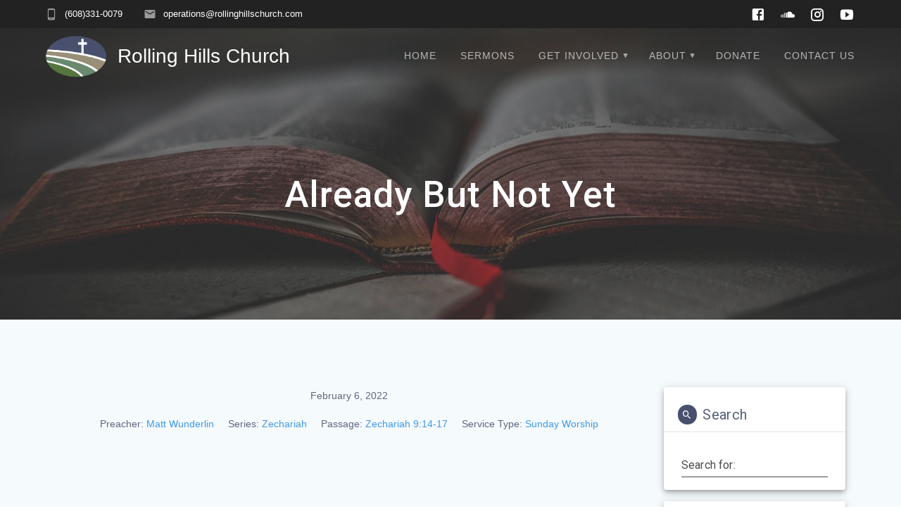

--- FILE ---
content_type: text/css
request_url: https://www.rollinghillschurch.com/wp-content/themes/rolling-hills-materialis-child/style.css?ver=1.0.167.1571536357
body_size: 1411
content:
/*
Theme Name: Rolling Hills Materialis Child
Theme URI: https://extendthemes.com/go/materialis-home/
Template: materialis
Author: Sean Morgan
Author URI: https://cmo8.info
Description: Materialis is an incredibly flexible, multipurpose WordPress theme that can help you create an amazing website easier than ever, by drag and drop. It uses beautiful material design and it comes with a predesigned home page. It also has lots of customization options (video background, slideshow background, header content types, gradient overlays, etc) that will help you create a beautiful, unique website in no time. Materialis is responsive so it works on mobile devices out of the box.
Tags: entertainment,food-and-drink,portfolio,one-column,two-columns,right-sidebar,grid-layout,custom-header,custom-menu,custom-logo,full-width-template,theme-options,translation-ready,featured-images,threaded-comments
Version: 1.0.167.1571536357
Updated: 2019-10-19 20:52:37

*/

body {
    text-align: left !important;
    font-family: Arial, Helvetica, "Roboto", sans-serif;
    color: #48506E;
}
.header-subtitle {
    font-weight: 500 !important;
}
.button.color1, .color1, .bg-color1, .widget-icon, ul.dropdown-menu li li:hover > a, ul.dropdown-menu li li a:hover, ul.dropdown-menu li li a.hover {
    background-color: #48506E !important;
    color: #FFFFFF !important;
}
.main_menu_col {
    max-width: 20%;
}
.main_menu_col [data-component=offcanvas] .bubble {
    width: 3rem;
    height: 3rem;
}
.main_menu_col [data-component=offcanvas] i.mdi {
    margin-top: 0px;
    margin-left: 6px;
    width: auto;
    line-height: 3rem;
    font-size: 2.25em;
    height: auto;
}
.offcanvas_menu li a {
    padding-top: 1.5rem;
    padding-bottom: 1.5rem;
    line-height: 2;
    font-size: 1.5rem;
}
.title_col {
    margin-left: 15px;
    font-size: 1.5em;
    color: #fff;
}
.fixto-fixed .title_col {
    color: #414d62;
}
.rh-row {
    display: inline-flex;
    width: 100%;
    flex-direction: row;
    flex-wrap: wrap;
    align-items: stretch;
    align-content: stretch;
}
.rh-row .rh-box {
    text-align: center;
    display: inline;
    flex: 1 100%;
    text-decoration: none;
    line-height: 1.6em;
    font-size: 1.5em;
    color: #fff;
    margin: 0;
    padding: 1.2em;
}
.rh-row .rh-width-third {
    max-width: 33.33%;
}
.rh-row .rh-width-quarter {
    max-width: 25%;
}
.rh-row .rh-width-half {
    max-width: 50%;
}
.rh-row .rh-width-three-quarter {
    max-width: 75%;
}
.rh-row .rh-width-full {
    max-width: 100%;
}
.rh-teal {
    background-color: #46847d;
}
.rh-teal:hover {
    background-color: #276b64 !important;
}
.rh-blue {
    background-color: #51668d;
}
.rh-blue:hover {
    background-color: #314873 !important;
}
.rh-green {
    background-color: #68b05d;
}
.rh-green:hover {
    background-color: #408f34 !important;
}
.rh-mb-8 {
    margin-bottom: 2rem;
}
.type-cell_group .post-title {
    margin-bottom: 0;
    display: flex;
    align-items: center;
    text-transform: capitalize;
    font-weight: 400;
    position: relative;
    letter-spacing: 0.4px;
    border-bottom: 1px solid rgba(0, 0, 0, 0.1);
    word-break: break-word;
    padding: 25px 20px 10px;
}
.type-cell_group .cell-group-body {
    padding-top: 0;
}
.ast-pagination .nav-links {
  background: transparent;
  display: flex;
  justify-content: center;
}
.ast-pagination .nav-links .page-numbers {
  padding-right: 1rem;
  font-size: 1.5rem;
}
.wpfc-sermon-single-title {
    padding-top: 1rem;
    padding-right: 1rem;
    padding-left: 1rem;
    font-size: x-large;
    font-weight: 400;
}
.wpfc-sermon-meta-item {
    padding-right: 1rem;
}
.wpfc-sermon-single-video {
    padding-top: 1rem;
    padding-bottom: 1rem;
    text-align: center;
}
.wpfc-sermon-footer .wpfc-sermon-meta-item:not(:last-child)::after {
    content: none;
}

#gtranslate_wrapper .switcher, #gtranslate_wrapper .selected {
    border-top-right-radius: 8px;
    border-top-left-radius: 8px;
}

#gtranslate_wrapper .switcher .selected a {
    border-top-right-radius: 8px;
    border-top-left-radius: 8px;
	border: 1px solid #48506E;
}

#gtranslate_wrapper .switcher .option {
    padding-bottom: 24px;
}

@media only screen and (min-width: 600px) {
    .title_col {
        font-weight: 500;
        font-size: 1.75em;
    }
}
@media (min-width: 768px) {
    .logo_col {
        max-width: none;
    }
    .main_menu_col {
        max-width: none;
    }
}

